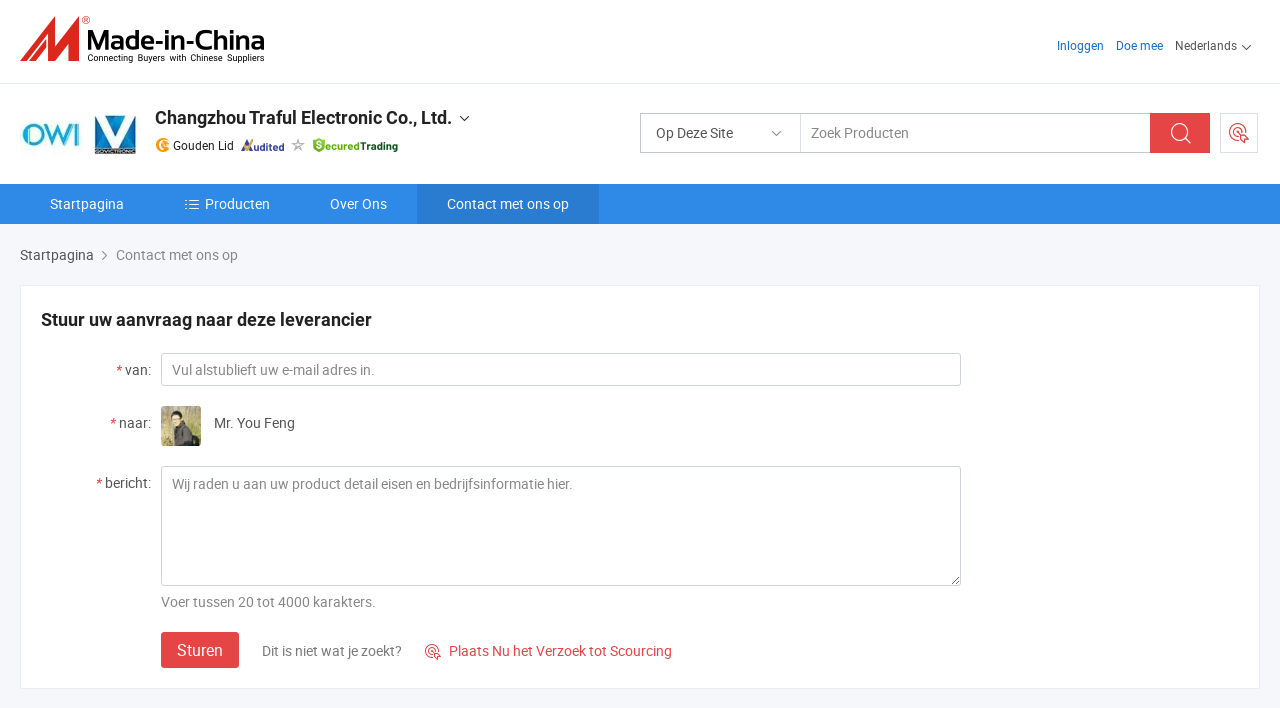

--- FILE ---
content_type: application/javascript
request_url: https://www.micstatic.com/common/future/core/future_56b6e746.js
body_size: 11039
content:
function _typeof2(e){"@babel/helpers - typeof";if(typeof Symbol==="function"&&typeof Symbol.iterator==="symbol"){_typeof2=function e(t){return typeof t}}else{_typeof2=function e(t){return t&&typeof Symbol==="function"&&t.constructor===Symbol&&t!==Symbol.prototype?"symbol":typeof t}}return _typeof2(e)}(function e(t,n){if((typeof exports==="undefined"?"undefined":_typeof2(exports))==="object"&&(typeof module==="undefined"?"undefined":_typeof2(module))==="object")module.exports=n();else if(typeof define==="function"&&define.amd)define([],n);else if((typeof exports==="undefined"?"undefined":_typeof2(exports))==="object")exports["future"]=n();else t["future"]=n()})(window,function(){return function(n){var r={};function i(e){if(r[e]){return r[e].exports}var t=r[e]={i:e,l:false,exports:{}};n[e].call(t.exports,t,t.exports,i);t.l=true;return t.exports}i.m=n;i.c=r;i.d=function(e,t,n){if(!i.o(e,t)){Object.defineProperty(e,t,{enumerable:true,get:n})}};i.r=function(e){if(typeof Symbol!=="undefined"&&Symbol.toStringTag){Object.defineProperty(e,Symbol.toStringTag,{value:"Module"})}Object.defineProperty(e,"__esModule",{value:true})};i.t=function(t,e){if(e&1)t=i(t);if(e&8)return t;if(e&4&&_typeof2(t)==="object"&&t&&t.__esModule)return t;var n=Object.create(null);i.r(n);Object.defineProperty(n,"default",{enumerable:true,value:t});if(e&2&&typeof t!="string")for(var r in t){i.d(n,r,function(e){return t[e]}.bind(null,r))}return n};i.n=function(t){var e=t&&t.__esModule?function e(){return t["default"]}:function e(){return t};i.d(e,"a",e);return e};i.o=function(e,t){return Object.prototype.hasOwnProperty.call(e,t)};i.p="/";return i(i.s=13)}([function(e,t){function n(e,t){if(!(e instanceof t)){throw new TypeError("Cannot call a class as a function")}}e.exports=n},function(e,t){function r(e,t){for(var n=0;n<t.length;n++){var r=t[n];r.enumerable=r.enumerable||false;r.configurable=true;if("value"in r)r.writable=true;Object.defineProperty(e,r.key,r)}}function n(e,t,n){if(t)r(e.prototype,t);if(n)r(e,n);return e}e.exports=n},function(t,e){function n(e){t.exports=n=Object.setPrototypeOf?Object.getPrototypeOf:function e(t){return t.__proto__||Object.getPrototypeOf(t)};return n(e)}t.exports=n},function(r,e,t){var u=t(17);function i(e,t,n){if(typeof Reflect!=="undefined"&&Reflect.get){r.exports=i=Reflect.get}else{r.exports=i=function e(t,n,r){var i=u(t,n);if(!i)return;var o=Object.getOwnPropertyDescriptor(i,n);if(o.get){return o.get.call(r)}return o.value}}return i(e,t,n||e)}r.exports=i},function(e,t,n){var r=n(18);function i(e,t){if(typeof t!=="function"&&t!==null){throw new TypeError("Super expression must either be null or a function")}e.prototype=Object.create(t&&t.prototype,{constructor:{value:e,writable:true,configurable:true}});if(t)r(e,t)}e.exports=i},function(e,t,n){var r=n(6);var i=n(19);function o(e,t){if(t&&(r(t)==="object"||typeof t==="function")){return t}return i(e)}e.exports=o},function(t,e){function n(e){"@babel/helpers - typeof";if(typeof Symbol==="function"&&typeof Symbol.iterator==="symbol"){t.exports=n=function e(t){return typeof t}}else{t.exports=n=function e(t){return t&&typeof Symbol==="function"&&t.constructor===Symbol&&t!==Symbol.prototype?"symbol":typeof t}}return n(e)}t.exports=n},function(e,t,n){"use strict";var r=this&&this.__extends||function(){var r=function e(t,n){r=Object.setPrototypeOf||{__proto__:[]}instanceof Array&&function(e,t){e.__proto__=t}||function(e,t){for(var n in t){if(t.hasOwnProperty(n))e[n]=t[n]}};return r(t,n)};return function(e,t){r(e,t);function n(){this.constructor=e}e.prototype=t===null?Object.create(t):(n.prototype=t.prototype,new n)}}();var i=this&&this.__assign||function(){i=Object.assign||function(e){for(var t,n=1,r=arguments.length;n<r;n++){t=arguments[n];for(var i in t){if(Object.prototype.hasOwnProperty.call(t,i))e[i]=t[i]}}return e};return i.apply(this,arguments)};var o=this&&this.__importDefault||function(e){return e&&e.__esModule?e:{default:e}};Object.defineProperty(t,"__esModule",{value:true});var u=o(n(14));var a=o(n(15));var s=o(n(8));var f="production"!=="production";var l=function(n){r(e,n);function e(e){var t=this;e=e||{};if(!e.namespace)e.namespace=s.default.namespace;t=n.call(this)||this;t.props=a.default(true,{},t.constructor.defaultProps||{},e);t._={};t.init();return t}e.prototype.init=function(){this.emit("init",this)};e.prototype.beforeUpdate=function(){return true};e.prototype.render=function(){};e.prototype.setState=function(e){if(!e)return false;this.state=i(i({},this.state),e);this.beforeUpdate()&&this.render();this.updated()};e.prototype.update=function(e){if(!e)return false;this.props=i(i({},this.props),e);this.beforeUpdate()&&this.render();this.updated()};e.prototype.updated=function(){this.emit("updated",this)};e.prototype.destroy=function(){this.emit("destroy",this)};e.prototype.log=function(){var e=[];for(var t=0;t<arguments.length;t++){e[t]=arguments[t]}f?console.log.apply(console,e):""};return e}(u.default);t.default=l},function(e,t,n){"use strict";Object.defineProperty(t,"__esModule",{value:true});var r="ft";t.default={namespace:r}},function(e,t){function n(e,t){if(t==null||t>e.length)t=e.length;for(var n=0,r=new Array(t);n<t;n++){r[n]=e[n]}return r}e.exports=n},function(e,t,n){"use strict";Object.defineProperty(t,"__esModule",{value:true});t.omit=t.tuple=t.type=t.throttle=t.debounce=void 0;t.debounce=function(n){var r=null;return function(){var e=this;var t=arguments;clearTimeout(r);r=setTimeout(function(){n.apply(e,t)},500)}};t.throttle=function(n,r){r=r||500;var i=true;return function(){var e=this;var t=arguments;if(!i)return;i=false;setTimeout(function(){n.apply(e,t);i=true},r)}};t.type=function(e){var t=Object.prototype.toString.call(e);return t.match(/\[object (.*?)\]/)[1].toLowerCase()};t.tuple=function(){var e=[];for(var t=0;t<arguments.length;t++){e[t]=arguments[t]}return e};t.omit=function(e,t){var n={};for(var r in e){if(Object.prototype.hasOwnProperty.call(e,r)){var i=e[r];if(t.indexOf(r)===-1){n[r]=i}}}return n}},function(e,t,n){"use strict";n.r(t);n.d(t,"DefaultTemplateProcessor",function(){return se});n.d(t,"defaultTemplateProcessor",function(){return fe});n.d(t,"directive",function(){return m});n.d(t,"isDirective",function(){return _});n.d(t,"removeNodes",function(){return x});n.d(t,"reparentNodes",function(){return b});n.d(t,"noChange",function(){return w});n.d(t,"nothing",function(){return O});n.d(t,"AttributeCommitter",function(){return Z});n.d(t,"AttributePart",function(){return ee});n.d(t,"BooleanAttributePart",function(){return ne});n.d(t,"EventPart",function(){return ue});n.d(t,"isIterable",function(){return Y});n.d(t,"isPrimitive",function(){return X});n.d(t,"NodePart",function(){return te});n.d(t,"PropertyCommitter",function(){return re});n.d(t,"PropertyPart",function(){return ie});n.d(t,"parts",function(){return pe});n.d(t,"render",function(){return ve});n.d(t,"templateCaches",function(){return ce});n.d(t,"templateFactory",function(){return le});n.d(t,"TemplateInstance",function(){return V});n.d(t,"SVGTemplateResult",function(){return q});n.d(t,"TemplateResult",function(){return $});n.d(t,"createMarker",function(){return H});n.d(t,"isTemplatePartActive",function(){return N});n.d(t,"Template",function(){return A});n.d(t,"html",function(){return de});n.d(t,"svg",function(){return he});var r=n(0);var E=n.n(r);var i=n(1);var u=n.n(i);var o=n(3);var a=n.n(o);var s=n(4);var f=n.n(s);var l=n(5);var c=n.n(l);var p=n(2);var v=n.n(p);var d=n(6);var h=n.n(d);var y=new WeakMap;var m=function e(t){return function(){var e=t.apply(void 0,arguments);y.set(e,true);return e}};var _=function e(t){return typeof t==="function"&&y.has(t)};var g=typeof window!=="undefined"&&window.customElements!=null&&window.customElements.polyfillWrapFlushCallback!==undefined;var b=function e(t,n){var r=arguments.length>2&&arguments[2]!==undefined?arguments[2]:null;var i=arguments.length>3&&arguments[3]!==undefined?arguments[3]:null;while(n!==r){var o=n.nextSibling;t.insertBefore(n,i);n=o}};var x=function e(t,n){var r=arguments.length>2&&arguments[2]!==undefined?arguments[2]:null;while(n!==r){var i=n.nextSibling;t.removeChild(n);n=i}};var w={};var O={};var j=n(12);var P=n.n(j);var L="{{lit-".concat(String(Math.random()).slice(2),"}}");var S="\x3c!--".concat(L,"--\x3e");var R=new RegExp("".concat(L,"|").concat(S));var I="$lit$";var A=function e(t,n){E()(this,e);this.parts=[];this.element=n;var r=[];var i=[];var o=document.createTreeWalker(n.content,133,null,false);var u=0;var a=-1;var s=0;var f=t.strings,l=t.values.length;while(s<l){var c=o.nextNode();if(c===null){o.currentNode=i.pop();continue}a++;if(c.nodeType===1){if(c.hasAttributes()){var p=c.attributes;var v=p.length;var d=0;for(var h=0;h<v;h++){if(D(p[h].name,I)){d++}}while(d-- >0){var y=f[s];var m=U.exec(y)[2];var _=m.toLowerCase()+I;var g=c.getAttribute(_);c.removeAttribute(_);var b=g.split(R);this.parts.push({type:"attribute",index:a,name:m,strings:b});s+=b.length-1}}if(c.tagName==="TEMPLATE"){i.push(c);o.currentNode=c.content}}else if(c.nodeType===3){var x=c.data;if(x.indexOf(L)>=0){var w=c.parentNode;var O=x.split(R);var j=O.length-1;for(var P=0;P<j;P++){var S=void 0;var A=O[P];if(A===""){S=H()}else{var N=U.exec(A);if(N!==null&&D(N[2],I)){A=A.slice(0,N.index)+N[1]+N[2].slice(0,-I.length)+N[3]}S=document.createTextNode(A)}w.insertBefore(S,c);this.parts.push({type:"node",index:++a})}if(O[j]===""){w.insertBefore(H(),c);r.push(c)}else{c.data=O[j]}s+=j}}else if(c.nodeType===8){if(c.data===L){var T=c.parentNode;if(c.previousSibling===null||a===u){a++;T.insertBefore(H(),c)}u=a;this.parts.push({type:"node",index:a});if(c.nextSibling===null){c.data=""}else{r.push(c);a--}s++}else{var k=-1;while((k=c.data.indexOf(L,k+1))!==-1){this.parts.push({type:"node",index:-1});s++}}}}for(var M=0,V=r;M<V.length;M++){var C=V[M];C.parentNode.removeChild(C)}};var D=function e(t,n){var r=t.length-n.length;return r>=0&&t.slice(r)===n};var N=function e(t){return t.index!==-1};var H=function e(){return document.createComment("")};var U=/([ \x09\x0a\x0c\x0d])([^\0-\x1F\x7F-\x9F "'>=/]+)([ \x09\x0a\x0c\x0d]*=[ \x09\x0a\x0c\x0d]*(?:[^ \x09\x0a\x0c\x0d"'`<>=]*|"[^"]*|'[^']*))$/;function T(t,e){var n;if(typeof Symbol==="undefined"||t[Symbol.iterator]==null){if(Array.isArray(t)||(n=k(t))||e&&t&&typeof t.length==="number"){if(n)t=n;var r=0;var i=function e(){};return{s:i,n:function e(){if(r>=t.length)return{done:true};return{done:false,value:t[r++]}},e:function e(t){throw t},f:i}}throw new TypeError("Invalid attempt to iterate non-iterable instance.\nIn order to be iterable, non-array objects must have a [Symbol.iterator]() method.")}var o=true,u=false,a;return{s:function e(){n=t[Symbol.iterator]()},n:function e(){var t=n.next();o=t.done;return t},e:function e(t){u=true;a=t},f:function e(){try{if(!o&&n["return"]!=null)n["return"]()}finally{if(u)throw a}}}}function k(e,t){if(!e)return;if(typeof e==="string")return M(e,t);var n=Object.prototype.toString.call(e).slice(8,-1);if(n==="Object"&&e.constructor)n=e.constructor.name;if(n==="Map"||n==="Set")return Array.from(e);if(n==="Arguments"||/^(?:Ui|I)nt(?:8|16|32)(?:Clamped)?Array$/.test(n))return M(e,t)}function M(e,t){if(t==null||t>e.length)t=e.length;for(var n=0,r=new Array(t);n<t;n++){r[n]=e[n]}return r}var V=function(){function r(e,t,n){E()(this,r);this.__parts=[];this.template=e;this.processor=t;this.options=n}u()(r,[{key:"update",value:function e(t){var n=0;var r=T(this.__parts),i;try{for(r.s();!(i=r.n()).done;){var o=i.value;if(o!==undefined){o.setValue(t[n])}n++}}catch(e){r.e(e)}finally{r.f()}var u=T(this.__parts),a;try{for(u.s();!(a=u.n()).done;){var s=a.value;if(s!==undefined){s.commit()}}}catch(e){u.e(e)}finally{u.f()}}},{key:"_clone",value:function e(){var t=g?this.template.element.content.cloneNode(true):document.importNode(this.template.element.content,true);var n=[];var r=this.template.parts;var i=document.createTreeWalker(t,133,null,false);var o=0;var u=0;var a;var s=i.nextNode();while(o<r.length){a=r[o];if(!N(a)){this.__parts.push(undefined);o++;continue}while(u<a.index){u++;if(s.nodeName==="TEMPLATE"){n.push(s);i.currentNode=s.content}if((s=i.nextNode())===null){i.currentNode=n.pop();s=i.nextNode()}}if(a.type==="node"){var f=this.processor.handleTextExpression(this.options);f.insertAfterNode(s.previousSibling);this.__parts.push(f)}else{var l;(l=this.__parts).push.apply(l,P()(this.processor.handleAttributeExpressions(s,a.name,a.strings,this.options)))}o++}if(g){document.adoptNode(t);customElements.upgrade(t)}return t}}]);return r}();function C(i){var o=W();return function e(){var t=v()(i),n;if(o){var r=v()(this).constructor;n=Reflect.construct(t,arguments,r)}else{n=t.apply(this,arguments)}return c()(this,n)}}function W(){if(typeof Reflect==="undefined"||!Reflect.construct)return false;if(Reflect.construct.sham)return false;if(typeof Proxy==="function")return true;try{Date.prototype.toString.call(Reflect.construct(Date,[],function(){}));return true}catch(e){return false}}var B=window.trustedTypes&&trustedTypes.createPolicy("lit-html",{createHTML:function e(t){return t}});var F=" ".concat(L," ");var $=function(){function i(e,t,n,r){E()(this,i);this.strings=e;this.values=t;this.type=n;this.processor=r}u()(i,[{key:"getHTML",value:function e(){var t=this.strings.length-1;var n="";var r=false;for(var i=0;i<t;i++){var o=this.strings[i];var u=o.lastIndexOf("\x3c!--");r=(u>-1||r)&&o.indexOf("--\x3e",u+1)===-1;var a=U.exec(o);if(a===null){n+=o+(r?F:S)}else{n+=o.substr(0,a.index)+a[1]+a[2]+I+a[3]+L}}n+=this.strings[t];return n}},{key:"getTemplateElement",value:function e(){var t=document.createElement("template");var n=this.getHTML();if(B!==undefined){n=B.createHTML(n)}t.innerHTML=n;return t}}]);return i}();var q=function(e){f()(i,e);var t=C(i);function i(){E()(this,i);return t.apply(this,arguments)}u()(i,[{key:"getHTML",value:function e(){return"<svg>".concat(a()(v()(i.prototype),"getHTML",this).call(this),"</svg>")}},{key:"getTemplateElement",value:function e(){var t=a()(v()(i.prototype),"getTemplateElement",this).call(this);var n=t.content;var r=n.firstChild;n.removeChild(r);b(n,r.firstChild);return t}}]);return i}($);function z(i){var o=G();return function e(){var t=v()(i),n;if(o){var r=v()(this).constructor;n=Reflect.construct(t,arguments,r)}else{n=t.apply(this,arguments)}return c()(this,n)}}function G(){if(typeof Reflect==="undefined"||!Reflect.construct)return false;if(Reflect.construct.sham)return false;if(typeof Proxy==="function")return true;try{Date.prototype.toString.call(Reflect.construct(Date,[],function(){}));return true}catch(e){return false}}function J(t,e){var n;if(typeof Symbol==="undefined"||t[Symbol.iterator]==null){if(Array.isArray(t)||(n=K(t))||e&&t&&typeof t.length==="number"){if(n)t=n;var r=0;var i=function e(){};return{s:i,n:function e(){if(r>=t.length)return{done:true};return{done:false,value:t[r++]}},e:function e(t){throw t},f:i}}throw new TypeError("Invalid attempt to iterate non-iterable instance.\nIn order to be iterable, non-array objects must have a [Symbol.iterator]() method.")}var o=true,u=false,a;return{s:function e(){n=t[Symbol.iterator]()},n:function e(){var t=n.next();o=t.done;return t},e:function e(t){u=true;a=t},f:function e(){try{if(!o&&n["return"]!=null)n["return"]()}finally{if(u)throw a}}}}function K(e,t){if(!e)return;if(typeof e==="string")return Q(e,t);var n=Object.prototype.toString.call(e).slice(8,-1);if(n==="Object"&&e.constructor)n=e.constructor.name;if(n==="Map"||n==="Set")return Array.from(e);if(n==="Arguments"||/^(?:Ui|I)nt(?:8|16|32)(?:Clamped)?Array$/.test(n))return Q(e,t)}function Q(e,t){if(t==null||t>e.length)t=e.length;for(var n=0,r=new Array(t);n<t;n++){r[n]=e[n]}return r}var X=function e(t){return t===null||!(h()(t)==="object"||typeof t==="function")};var Y=function e(t){return Array.isArray(t)||!!(t&&t[Symbol.iterator])};var Z=function(){function i(e,t,n){E()(this,i);this.dirty=true;this.element=e;this.name=t;this.strings=n;this.parts=[];for(var r=0;r<n.length-1;r++){this.parts[r]=this._createPart()}}u()(i,[{key:"_createPart",value:function e(){return new ee(this)}},{key:"_getValue",value:function e(){var t=this.strings;var n=t.length-1;var r=this.parts;if(n===1&&t[0]===""&&t[1]===""){var i=r[0].value;if(h()(i)==="symbol"){return String(i)}if(typeof i==="string"||!Y(i)){return i}}var o="";for(var u=0;u<n;u++){o+=t[u];var a=r[u];if(a!==undefined){var s=a.value;if(X(s)||!Y(s)){o+=typeof s==="string"?s:String(s)}else{var f=J(s),l;try{for(f.s();!(l=f.n()).done;){var c=l.value;o+=typeof c==="string"?c:String(c)}}catch(e){f.e(e)}finally{f.f()}}}}o+=t[n];return o}},{key:"commit",value:function e(){if(this.dirty){this.dirty=false;this.element.setAttribute(this.name,this._getValue())}}}]);return i}();var ee=function(){function t(e){E()(this,t);this.value=undefined;this.committer=e}u()(t,[{key:"setValue",value:function e(t){if(t!==w&&(!X(t)||t!==this.value)){this.value=t;if(!_(t)){this.committer.dirty=true}}}},{key:"commit",value:function e(){while(_(this.value)){var t=this.value;this.value=w;t(this)}if(this.value===w){return}this.committer.commit()}}]);return t}();var te=function(){function s(e){E()(this,s);this.value=undefined;this.__pendingValue=undefined;this.options=e}u()(s,[{key:"appendInto",value:function e(t){this.startNode=t.appendChild(H());this.endNode=t.appendChild(H())}},{key:"insertAfterNode",value:function e(t){this.startNode=t;this.endNode=t.nextSibling}},{key:"appendIntoPart",value:function e(t){t.__insert(this.startNode=H());t.__insert(this.endNode=H())}},{key:"insertAfterPart",value:function e(t){t.__insert(this.startNode=H());this.endNode=t.endNode;t.endNode=this.startNode}},{key:"setValue",value:function e(t){this.__pendingValue=t}},{key:"commit",value:function e(){if(this.startNode.parentNode===null){return}while(_(this.__pendingValue)){var t=this.__pendingValue;this.__pendingValue=w;t(this)}var n=this.__pendingValue;if(n===w){return}if(X(n)){if(n!==this.value){this.__commitText(n)}}else if(n instanceof $){this.__commitTemplateResult(n)}else if(n instanceof Node){this.__commitNode(n)}else if(Y(n)){this.__commitIterable(n)}else if(n===O){this.value=O;this.clear()}else{this.__commitText(n)}}},{key:"__insert",value:function e(t){this.endNode.parentNode.insertBefore(t,this.endNode)}},{key:"__commitNode",value:function e(t){if(this.value===t){return}this.clear();this.__insert(t);this.value=t}},{key:"__commitText",value:function e(t){var n=this.startNode.nextSibling;t=t==null?"":t;var r=typeof t==="string"?t:String(t);if(n===this.endNode.previousSibling&&n.nodeType===3){n.data=r}else{this.__commitNode(document.createTextNode(r))}this.value=t}},{key:"__commitTemplateResult",value:function e(t){var n=this.options.templateFactory(t);if(this.value instanceof V&&this.value.template===n){this.value.update(t.values)}else{var r=new V(n,t.processor,this.options);var i=r._clone();r.update(t.values);this.__commitNode(i);this.value=r}}},{key:"__commitIterable",value:function e(t){if(!Array.isArray(this.value)){this.value=[];this.clear()}var n=this.value;var r=0;var i;var o=J(t),u;try{for(o.s();!(u=o.n()).done;){var a=u.value;i=n[r];if(i===undefined){i=new s(this.options);n.push(i);if(r===0){i.appendIntoPart(this)}else{i.insertAfterPart(n[r-1])}}i.setValue(a);i.commit();r++}}catch(e){o.e(e)}finally{o.f()}if(r<n.length){n.length=r;this.clear(i&&i.endNode)}}},{key:"clear",value:function e(){var t=arguments.length>0&&arguments[0]!==undefined?arguments[0]:this.startNode;x(this.startNode.parentNode,t.nextSibling,this.endNode)}}]);return s}();var ne=function(){function r(e,t,n){E()(this,r);this.value=undefined;this.__pendingValue=undefined;if(n.length!==2||n[0]!==""||n[1]!==""){throw new Error("Boolean attributes can only contain a single expression")}this.element=e;this.name=t;this.strings=n}u()(r,[{key:"setValue",value:function e(t){this.__pendingValue=t}},{key:"commit",value:function e(){while(_(this.__pendingValue)){var t=this.__pendingValue;this.__pendingValue=w;t(this)}if(this.__pendingValue===w){return}var n=!!this.__pendingValue;if(this.value!==n){if(n){this.element.setAttribute(this.name,"")}else{this.element.removeAttribute(this.name)}this.value=n}this.__pendingValue=w}}]);return r}();var re=function(e){f()(o,e);var i=z(o);function o(e,t,n){var r;E()(this,o);r=i.call(this,e,t,n);r.single=n.length===2&&n[0]===""&&n[1]==="";return r}u()(o,[{key:"_createPart",value:function e(){return new ie(this)}},{key:"_getValue",value:function e(){if(this.single){return this.parts[0].value}return a()(v()(o.prototype),"_getValue",this).call(this)}},{key:"commit",value:function e(){if(this.dirty){this.dirty=false;this.element[this.name]=this._getValue()}}}]);return o}(Z);var ie=function(e){f()(n,e);var t=z(n);function n(){E()(this,n);return t.apply(this,arguments)}return n}(ee);var oe=false;(function(){try{var e={get capture(){oe=true;return false}};window.addEventListener("test",e,e);window.removeEventListener("test",e,e)}catch(e){}})();var ue=function(){function i(e,t,n){var r=this;E()(this,i);this.value=undefined;this.__pendingValue=undefined;this.element=e;this.eventName=t;this.eventContext=n;this.__boundHandleEvent=function(e){return r.handleEvent(e)}}u()(i,[{key:"setValue",value:function e(t){this.__pendingValue=t}},{key:"commit",value:function e(){while(_(this.__pendingValue)){var t=this.__pendingValue;this.__pendingValue=w;t(this)}if(this.__pendingValue===w){return}var n=this.__pendingValue;var r=this.value;var i=n==null||r!=null&&(n.capture!==r.capture||n.once!==r.once||n.passive!==r.passive);var o=n!=null&&(r==null||i);if(i){this.element.removeEventListener(this.eventName,this.__boundHandleEvent,this.__options)}if(o){this.__options=ae(n);this.element.addEventListener(this.eventName,this.__boundHandleEvent,this.__options)}this.value=n;this.__pendingValue=w}},{key:"handleEvent",value:function e(t){if(typeof this.value==="function"){this.value.call(this.eventContext||this.element,t)}else{this.value.handleEvent(t)}}}]);return i}();var ae=function e(t){return t&&(oe?{capture:t.capture,passive:t.passive,once:t.once}:t.capture)};var se=function(){function e(){E()(this,e)}u()(e,[{key:"handleAttributeExpressions",value:function e(t,n,r,i){var o=n[0];if(o==="."){var u=new re(t,n.slice(1),r);return u.parts}if(o==="@"){return[new ue(t,n.slice(1),i.eventContext)]}if(o==="?"){return[new ne(t,n.slice(1),r)]}var a=new Z(t,n,r);return a.parts}},{key:"handleTextExpression",value:function e(t){return new te(t)}}]);return e}();var fe=new se;function le(e){var t=ce.get(e.type);if(t===undefined){t={stringsArray:new WeakMap,keyString:new Map};ce.set(e.type,t)}var n=t.stringsArray.get(e.strings);if(n!==undefined){return n}var r=e.strings.join(L);n=t.keyString.get(r);if(n===undefined){n=new A(e,e.getTemplateElement());t.keyString.set(r,n)}t.stringsArray.set(e.strings,n);return n}var ce=new Map;var pe=new WeakMap;var ve=function e(t,n,r){var i=pe.get(n);if(i===undefined){x(n,n.firstChild);pe.set(n,i=new te(Object.assign({templateFactory:le},r)));i.appendInto(n)}i.setValue(t);i.commit()};if(typeof window!=="undefined"){(window["litHtmlVersions"]||(window["litHtmlVersions"]=[])).push("1.3.0")}var de=function e(t){for(var n=arguments.length,r=new Array(n>1?n-1:0),i=1;i<n;i++){r[i-1]=arguments[i]}return new $(t,r,"html",fe)};var he=function e(t){for(var n=arguments.length,r=new Array(n>1?n-1:0),i=1;i<n;i++){r[i-1]=arguments[i]}return new q(t,r,"svg",fe)}},function(e,t,n){var r=n(20);var i=n(21);var o=n(22);var u=n(23);function a(e){return r(e)||i(e)||o(e)||u()}e.exports=a},function(e,t,n){"use strict";Object.defineProperty(t,"__esModule",{value:true});t.getVersion=void 0;var r=n(7);Object.defineProperty(t,"Component",{enumerable:true,get:function e(){return r.default}});var i=n(16);Object.defineProperty(t,"LitComponent",{enumerable:true,get:function e(){return i.default}});Object.defineProperty(t,"html",{enumerable:true,get:function e(){return i.html}});var o=n(24);Object.defineProperty(t,"util",{enumerable:true,get:function e(){return o.default}});var u=n(8);Object.defineProperty(t,"global",{enumerable:true,get:function e(){return u.default}});var a=n(26);Object.defineProperty(t,"i18n",{enumerable:true,get:function e(){return a.default}});t.getVersion=function(){return"1.0.24"}},function(e,t,n){"use strict";var i=Object.prototype.hasOwnProperty,d="~";function r(){}if(Object.create){r.prototype=Object.create(null);if(!(new r).__proto__)d=false}function a(e,t,n){this.fn=e;this.context=t;this.once=n||false}function o(e,t,n,r,i){if(typeof n!=="function"){throw new TypeError("The listener must be a function")}var o=new a(n,r||e,i),u=d?d+t:t;if(!e._events[u])e._events[u]=o,e._eventsCount++;else if(!e._events[u].fn)e._events[u].push(o);else e._events[u]=[e._events[u],o];return e}function l(e,t){if(--e._eventsCount===0)e._events=new r;else delete e._events[t]}function u(){this._events=new r;this._eventsCount=0}u.prototype.eventNames=function e(){var t=[],n,r;if(this._eventsCount===0)return t;for(r in n=this._events){if(i.call(n,r))t.push(d?r.slice(1):r)}if(Object.getOwnPropertySymbols){return t.concat(Object.getOwnPropertySymbols(n))}return t};u.prototype.listeners=function e(t){var n=d?d+t:t,r=this._events[n];if(!r)return[];if(r.fn)return[r.fn];for(var i=0,o=r.length,u=new Array(o);i<o;i++){u[i]=r[i].fn}return u};u.prototype.listenerCount=function e(t){var n=d?d+t:t,r=this._events[n];if(!r)return 0;if(r.fn)return 1;return r.length};u.prototype.emit=function e(t,n,r,i,o,u){var a=d?d+t:t;if(!this._events[a])return false;var s=this._events[a],f=arguments.length,l,c;if(s.fn){if(s.once)this.removeListener(t,s.fn,undefined,true);switch(f){case 1:return s.fn.call(s.context),true;case 2:return s.fn.call(s.context,n),true;case 3:return s.fn.call(s.context,n,r),true;case 4:return s.fn.call(s.context,n,r,i),true;case 5:return s.fn.call(s.context,n,r,i,o),true;case 6:return s.fn.call(s.context,n,r,i,o,u),true}for(c=1,l=new Array(f-1);c<f;c++){l[c-1]=arguments[c]}s.fn.apply(s.context,l)}else{var p=s.length,v;for(c=0;c<p;c++){if(s[c].once)this.removeListener(t,s[c].fn,undefined,true);switch(f){case 1:s[c].fn.call(s[c].context);break;case 2:s[c].fn.call(s[c].context,n);break;case 3:s[c].fn.call(s[c].context,n,r);break;case 4:s[c].fn.call(s[c].context,n,r,i);break;default:if(!l)for(v=1,l=new Array(f-1);v<f;v++){l[v-1]=arguments[v]}s[c].fn.apply(s[c].context,l)}}}return true};u.prototype.on=function e(t,n,r){return o(this,t,n,r,false)};u.prototype.once=function e(t,n,r){return o(this,t,n,r,true)};u.prototype.removeListener=function e(t,n,r,i){var o=d?d+t:t;if(!this._events[o])return this;if(!n){l(this,o);return this}var u=this._events[o];if(u.fn){if(u.fn===n&&(!i||u.once)&&(!r||u.context===r)){l(this,o)}}else{for(var a=0,s=[],f=u.length;a<f;a++){if(u[a].fn!==n||i&&!u[a].once||r&&u[a].context!==r){s.push(u[a])}}if(s.length)this._events[o]=s.length===1?s[0]:s;else l(this,o)}return this};u.prototype.removeAllListeners=function e(t){var n;if(t){n=d?d+t:t;if(this._events[n])l(this,n)}else{this._events=new r;this._eventsCount=0}return this};u.prototype.off=u.prototype.removeListener;u.prototype.addListener=u.prototype.on;u.prefixed=d;u.EventEmitter=u;if(true){e.exports=u}},function(e,t,n){"use strict";var o=Object.prototype.hasOwnProperty;var u=Object.prototype.toString;var r=Object.defineProperty;var i=Object.getOwnPropertyDescriptor;var c=function e(t){if(typeof Array.isArray==="function"){return Array.isArray(t)}return u.call(t)==="[object Array]"};var p=function e(t){if(!t||u.call(t)!=="[object Object]"){return false}var n=o.call(t,"constructor");var r=t.constructor&&t.constructor.prototype&&o.call(t.constructor.prototype,"isPrototypeOf");if(t.constructor&&!n&&!r){return false}var i;for(i in t){}return typeof i==="undefined"||o.call(t,i)};var v=function e(t,n){if(r&&n.name==="__proto__"){r(t,n.name,{enumerable:true,configurable:true,value:n.newValue,writable:true})}else{t[n.name]=n.newValue}};var d=function e(t,n){if(n==="__proto__"){if(!o.call(t,n)){return void 0}else if(i){return i(t,n).value}}return t[n]};e.exports=function e(){var t,n,r,i,o,u;var a=arguments[0];var s=1;var f=arguments.length;var l=false;if(typeof a==="boolean"){l=a;a=arguments[1]||{};s=2}if(a==null||_typeof2(a)!=="object"&&typeof a!=="function"){a={}}for(;s<f;++s){t=arguments[s];if(t!=null){for(n in t){r=d(a,n);i=d(t,n);if(a!==i){if(l&&i&&(p(i)||(o=c(i)))){if(o){o=false;u=r&&c(r)?r:[]}else{u=r&&p(r)?r:{}}v(a,{name:n,newValue:e(l,u,i)})}else if(typeof i!=="undefined"){v(a,{name:n,newValue:i})}}}}}return a}},function(e,t,n){"use strict";var o=this&&this.__assign||function(){o=Object.assign||function(e){for(var t,n=1,r=arguments.length;n<r;n++){t=arguments[n];for(var i in t){if(Object.prototype.hasOwnProperty.call(t,i))e[i]=t[i]}}return e};return o.apply(this,arguments)};Object.defineProperty(t,"__esModule",{value:true});var r=n(11);var i=function(){function e(e,t){var n=this;this.el=e;this.props=o({},t);this.state={};this.isMounted=false;Promise.resolve().then(function(){n.mount()})}e.prototype.mount=function(){if(!this.isMounted){this.execRender();this.isMounted=true;this.componentDidMount()}};e.prototype.componentDidMount=function(){};e.prototype.componentWillUnmount=function(){};e.prototype.componentWillReceiveProps=function(e){};e.prototype.componentDidUpdate=function(e,t,n){};e.prototype.shouldComponentUpdate=function(e,t){return true};e.prototype.renderTask=function(e,t){var n=this;if(!this.hasRenderTask){this.hasRenderTask=true;window.requestAnimationFrame(function(){n.hasRenderTask=false;if(n.shouldComponentUpdate(e,t)){n.execRender();n.componentDidUpdate(e,t)}})}};e.prototype.execRender=function(){r.render(this.render(),this.el)};e.prototype.setState=function(e,t){var n=this;if(e&&this.state){var r=o({},this.state);var i=o(o({},this.state),e);Promise.resolve().then(function(){n.state=o(o({},n.state),e);t&&t();n.renderTask(n.props,r)})}};e.prototype.update=function(e){if(!e)return false;var t=o({},this.props);var n=o(o({},this.props),e);this.componentWillReceiveProps(n);this.props=o({},n);this.renderTask(t,this.state)};return e}();t.default=i;var u=n(11);Object.defineProperty(t,"html",{enumerable:true,get:function e(){return u.html}})},function(e,t,n){var r=n(2);function i(e,t){while(!Object.prototype.hasOwnProperty.call(e,t)){e=r(e);if(e===null)break}return e}e.exports=i},function(n,e){function r(e,t){n.exports=r=Object.setPrototypeOf||function e(t,n){t.__proto__=n;return t};return r(e,t)}n.exports=r},function(e,t){function n(e){if(e===void 0){throw new ReferenceError("this hasn't been initialised - super() hasn't been called")}return e}e.exports=n},function(e,t,n){var r=n(9);function i(e){if(Array.isArray(e))return r(e)}e.exports=i},function(e,t){function n(e){if(typeof Symbol!=="undefined"&&Symbol.iterator in Object(e))return Array.from(e)}e.exports=n},function(e,t,n){var r=n(9);function i(e,t){if(!e)return;if(typeof e==="string")return r(e,t);var n=Object.prototype.toString.call(e).slice(8,-1);if(n==="Object"&&e.constructor)n=e.constructor.name;if(n==="Map"||n==="Set")return Array.from(e);if(n==="Arguments"||/^(?:Ui|I)nt(?:8|16|32)(?:Clamped)?Array$/.test(n))return r(e,t)}e.exports=i},function(e,t){function n(){throw new TypeError("Invalid attempt to spread non-iterable instance.\nIn order to be iterable, non-array objects must have a [Symbol.iterator]() method.")}e.exports=n},function(e,t,n){"use strict";var r=this&&this.__createBinding||(Object.create?function(e,t,n,r){if(r===undefined)r=n;Object.defineProperty(e,r,{enumerable:true,get:function e(){return t[n]}})}:function(e,t,n,r){if(r===undefined)r=n;e[r]=t[n]});var i=this&&this.__setModuleDefault||(Object.create?function(e,t){Object.defineProperty(e,"default",{enumerable:true,value:t})}:function(e,t){e["default"]=t});var o=this&&this.__importStar||function(e){if(e&&e.__esModule)return e;var t={};if(e!=null)for(var n in e){if(n!=="default"&&Object.hasOwnProperty.call(e,n))r(t,e,n)}i(t,e);return t};Object.defineProperty(t,"__esModule",{value:true});var u=o(n(10));var a=o(n(25));t.default={common:u,className:a}},function(e,t,n){"use strict";Object.defineProperty(t,"__esModule",{value:true});t.mergeClassName=t.getPrefixCls=void 0;var r=n(10);function i(e){return e?"hy-"+e:"hy"}t.getPrefixCls=i;function o(){var e=[];for(var t=0;t<arguments.length;t++){e[t]=arguments[t]}var n=[];[].forEach.call(e,function(e){if(r.type(e)==="string"||r.type(e)==="number"){n.push(e)}else if(_typeof2(e)==="object"){for(var t in e){if(e.hasOwnProperty(t)&&e[t]){n.push(t)}}}else if(r.type(e)==="array"){n.push(o.apply(void 0,e))}});return n.join(" ")}t.mergeClassName=o},function(e,t,n){"use strict";var r=this&&this.__importDefault||function(e){return e&&e.__esModule?e:{default:e}};Object.defineProperty(t,"__esModule",{value:true});var i=r(n(27));var o=r(n(28));var u=r(n(29));var a=new i.default({});a.addLocale(o.default[0],o.default[1]);a.addLocale(u.default[0],u.default[1]);a.locale("en");t.default=a},function(e,t,n){"use strict";var r=this&&this.__extends||function(){var r=function e(t,n){r=Object.setPrototypeOf||{__proto__:[]}instanceof Array&&function(e,t){e.__proto__=t}||function(e,t){for(var n in t){if(t.hasOwnProperty(n))e[n]=t[n]}};return r(t,n)};return function(e,t){r(e,t);function n(){this.constructor=e}e.prototype=t===null?Object.create(t):(n.prototype=t.prototype,new n)}}();var i=this&&this.__importDefault||function(e){return e&&e.__esModule?e:{default:e}};Object.defineProperty(t,"__esModule",{value:true});var o=i(n(7));var u=function(e){r(t,e);function t(){return e!==null&&e.apply(this,arguments)||this}t.prototype.init=function(){e.prototype.init.call(this)};t.prototype.getLocales=function(){var e=[];var t=this.props.locales;for(var n in t){e.push(n)}return e};t.prototype.addLocale=function(e,t){if(t===void 0){t={}}var n=this.props.locales;n[e]=t;if(!this.props.currLocal){this.props.currLocal=e}};t.prototype.locale=function(e){var t=this.props,n=t.locales,r=t.currLocal;if(!this._findLocale(e))return false;if(e!=r){return this._locale(e)}return true};t.prototype._locale=function(e){this.props.currLocal=e;this.emit("change",this);return true};t.prototype.prop=function(e){var t=this.props,n=t.locales,r=t.currLocal;var i=e.split(".");var o=n[r];for(var u=0;u<i.length;u++){if(o[i[u]]){o=o[i[u]]}else{return""}}return o};t.prototype.getAllProps=function(){var e=this.props,t=e.locales,n=e.currLocal;return t[n]};t.prototype._findLocale=function(e){var t=false;var n=this.props.locales;for(var r in n){if(r==e){t=true;break}}return t};t.defaultProps={locales:{},currLocal:""};return t}(o.default);t.default=u},function(e,t,n){"use strict";Object.defineProperty(t,"__esModule",{value:true});t.default=["en",{pager:{next:"Next",prev:"Prev"},dialog:{confirm:"Confirm",cancel:"Cancel"}}]},function(e,t,n){"use strict";Object.defineProperty(t,"__esModule",{value:true});t.default=["zh-cn",{pager:{next:"下一步",prev:"上一步"},dialog:{confirm:"确认",cancel:"取消"}}]}])});
//# sourceMappingURL=../../../__sources__/common/future/core/future_56b6e746.js.map
